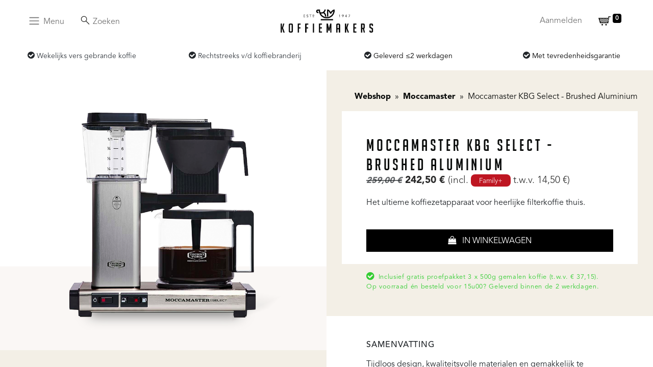

--- FILE ---
content_type: text/html; charset=utf-8
request_url: https://www.koffiemakers.be/shop/mocc-kbg-select-brushed-aluminium-moccamaster-kbg-select-brushed-aluminium-647?category=8
body_size: 11332
content:

        

    
<!DOCTYPE html>
        
        
        
        
<html lang="nl-BE" data-website-id="1" data-main-object="product.template(647,)" data-add2cart-redirect="1">
    <head>
        <meta charset="utf-8"/>
        <meta http-equiv="X-UA-Compatible" content="IE=edge,chrome=1"/>
        <meta name="viewport" content="width=device-width, initial-scale=1"/>
        <meta name="generator" content="Odoo"/>
        <meta name="description" content="De befaamde Moccamaster sinds 1968. Het beste koffiezetapparaat om 4 t.e.m. 10 heerlijke kopjes filterkoffie te maken. Uitvoering in Brushed Aluminium."/>
            
        <meta property="og:type" content="website"/>
        <meta property="og:title" content="Moccamaster KBG Select » Brushed Aluminium"/>
        <meta property="og:site_name" content="Koffiemakers"/>
        <meta property="og:url" content="https://www.koffiemakers.be/shop/mocc-kbg-select-brushed-aluminium-moccamaster-kbg-select-brushed-aluminium-647"/>
        <meta property="og:image" content="https://www.koffiemakers.be/web/image/product.product/1000/image_1024/%5BMOCC-KBG-SELECT-BRUSHED-ALUMINIUM%5D%20Moccamaster%20KBG%20Select%20-%20Brushed%20Aluminium?unique=ca464d9"/>
        <meta property="og:description" content="De befaamde Moccamaster sinds 1968. Het beste koffiezetapparaat om 4 t.e.m. 10 heerlijke kopjes filterkoffie te maken. Uitvoering in Brushed Aluminium."/>
            
        <meta name="twitter:card" content="summary_large_image"/>
        <meta name="twitter:title" content="Moccamaster KBG Select » Brushed Aluminium"/>
        <meta name="twitter:image" content="https://www.koffiemakers.be/web/image/product.product/1000/image_1024/%5BMOCC-KBG-SELECT-BRUSHED-ALUMINIUM%5D%20Moccamaster%20KBG%20Select%20-%20Brushed%20Aluminium?unique=ca464d9"/>
        <meta name="twitter:description" content="De befaamde Moccamaster sinds 1968. Het beste koffiezetapparaat om 4 t.e.m. 10 heerlijke kopjes filterkoffie te maken. Uitvoering in Brushed Aluminium."/>
        
        <link rel="canonical" href="https://www.koffiemakers.be/shop/mocc-kbg-select-brushed-aluminium-moccamaster-kbg-select-brushed-aluminium-647"/>
        
        <link rel="preconnect" href="https://fonts.gstatic.com/" crossorigin=""/>
        <title>Moccamaster KBG Select » Brushed Aluminium</title>
        <link type="image/x-icon" rel="shortcut icon" href="/web/image/website/1/favicon?unique=918fdb8"/>
        <link rel="preload" href="/web/static/src/libs/fontawesome/fonts/fontawesome-webfont.woff2?v=4.7.0" as="font" crossorigin=""/>
        <link type="text/css" rel="stylesheet" href="/web/assets/365661-a8b4d50/1/web.assets_frontend.min.css" data-asset-bundle="web.assets_frontend" data-asset-version="a8b4d50"/>
        <script id="web.layout.odooscript" type="text/javascript">
            var odoo = {
                csrf_token: "919c438104faf08a0470864184e6da669e95c604o1797437425",
                debug: "",
            };
        </script>
        <script type="text/javascript">
            odoo.__session_info__ = {"is_admin": false, "is_system": false, "is_website_user": true, "user_id": false, "is_frontend": true, "profile_session": null, "profile_collectors": null, "profile_params": null, "show_effect": true, "bundle_params": {"lang": "en_US", "website_id": 1}, "translationURL": "/website/translations", "cache_hashes": {"translations": "5596e16b9d851c957b05ba992d01818b633d5e9a"}, "recaptcha_public_key": "6LfPcJUrAAAAAI_tktygE21M1uciM3QANEYWCOtu", "geoip_country_code": "US", "geoip_phone_code": 1, "lang_url_code": "nl_BE"};
            if (!/(^|;\s)tz=/.test(document.cookie)) {
                const userTZ = Intl.DateTimeFormat().resolvedOptions().timeZone;
                document.cookie = `tz=${userTZ}; path=/`;
            }
        </script>
        <script defer="defer" type="text/javascript" src="/web/assets/356274-265d88f/1/web.assets_frontend_minimal.min.js" data-asset-bundle="web.assets_frontend_minimal" data-asset-version="265d88f"></script>
        <script defer="defer" type="text/javascript" data-src="/web/assets/365662-7161e56/1/web.assets_frontend_lazy.min.js" data-asset-bundle="web.assets_frontend_lazy" data-asset-version="7161e56"></script>
        
            
                <script id="google_analytics_4_code" async="1" src="https://www.googletagmanager.com/gtag/js?id=G-8D2YH435M6"></script>
                <script>
                    window.dataLayer = window.dataLayer || [];
                    function gtag(){dataLayer.push(arguments);}
                    gtag('js', new Date());
                    gtag('config', 'G-8D2YH435M6', {"debug_mode": true});
                </script>
        <!-- Google Tag Manager -->
<script>(function(w,d,s,l,i){w[l]=w[l]||[];w[l].push({'gtm.start':
new Date().getTime(),event:'gtm.js'});var f=d.getElementsByTagName(s)[0],
j=d.createElement(s),dl=l!='dataLayer'?'&l='+l:'';j.async=true;j.src=
'https://www.googletagmanager.com/gtm.js?id='+i+dl;f.parentNode.insertBefore(j,f);
})(window,document,'script','dataLayer','GTM-MD8Z95T');</script>
<!-- End Google Tag Manager -->
    </head>
    <body data-log-tracking-events="True">
        <div id="wrapwrap" class="   ">
                <header id="top" data-anchor="true" data-name="Header" class="  o_header_fixed o_hoverable_dropdown">
                    
    <nav data-name="Navbar" class="navbar  navbar-light o_colored_level o_cc ">
        
            <div id="top_menu_container" class="container">
                
    <a href="/" class="navbar-brand logo me-0 flex-shrink-1">
            
            <span role="img" aria-label="Logo of Koffiemakers" title="Koffiemakers"><img src="/web/image/website/1/logo/Koffiemakers?unique=918fdb8" class="img img-fluid" width="95" height="40" alt="Koffiemakers" loading="lazy"/></span>
        </a>
    
                <ul class="nav navbar-nav navbar-expand flex-row justify-content-end" style="flex: 1;">
                
                
                    
                
                
            <li class="nav-item d-none d-md-block me-3 o_no_autohide_item">
                <a href="/web/login" class="nav-link">Aanmelden</a>
            </li>
                
        
        
                
        
            <li class="nav-item divider d-none"></li> 
            <li class="o_wsale_my_cart align-self-md-start  nav-item">
                <a href="/shop/cart" class="nav-link">
                    <img width="24px" height="24px" src="/ktm_theme_sale/static/src/icons/winkelmand.svg" loading="lazy"/>
                    <sup class="my_cart_quantity badge text-bg-primary" data-order-id="">0</sup>
                </a>
            </li>
        
            </ul>
        
                <div class="order-first d-flex flex-row" style="flex: 1;">
  <button type="button" data-bs-toggle="collapse" data-bs-target="#top_menu_collapse" class="navbar-toggler me-lg-4 d-flex align-items-center">
    <span class="navbar-toggler-icon o_not_editable"></span>
            <div class="d-none d-lg-block" style="margin-left: 6px; margin-top: 4px;">Menu</div>
  </button>
                <div class="d-none d-lg-flex align-items-center w-lg-25">
                    
                    <div>
                        <div class="ktm_search_collapse collapse show collapse-horizontal">
                            <button type="button" id="ktm_search_toggler" class="navbar-toggler d-flex align-items-center" data-bs-toggle="collapse" data-bs-target=".ktm_search_collapse" data-start_search_visible="">
                                <img width="30px" height="30px" src="/ktm_theme_sale/static/src/icons/zoeken.svg" loading="lazy"/>
                                <div style="margin-top: 4px;">Zoeken</div>
                            </button>
                        </div>
                    </div>
                    
                    <div>
                        <div class="ktm_search_collapse collapse  collapse-horizontal navbar-collapse order-last">
                            <div style="width: 20em">
                                
    <form method="get" class="o_searchbar_form o_wait_lazy_js s_searchbar_input o_wsale_products_searchbar_form overflow-hide" action="/shop/category/koffiemachines-moccamaster-8" data-snippet="s_searchbar_input">
            <div role="search" class="input-group ">
        <input type="search" name="search" class="search-query form-control oe_search_box border-0 w-100" placeholder="Zoeken..." value="" data-search-type="products" data-limit="5" data-display-image="false" data-display-description="false" data-display-extra-link="false" data-display-detail="false" data-order-by="name asc"/>
        <button type="submit" aria-label="Zoeken" title="Zoeken" class="btn oe_search_button btn">
            <i class="oi oi-search"></i>
        </button>
    </div>

            <input name="order" type="hidden" class="o_search_order_by" value="name asc"/>
            
                                
        </form>
                            </div>
                        </div>
                    </div>
                </div>
            </div>
        
                
                
                
            </div>
            <div id="top_menu_collapse" class="collapse navbar-collapse">
                    <div class="oe_structure oe_structure_solo" id="oe_structure_header_hamburger_2">
            <section class="s_text_block" data-snippet="s_text_block" data-name="Text">
                <div class="container">
                    <div class="s_hr text-start pt16 pb16" data-name="Separator">
                        <hr class="w-100 mx-auto" style="border-top-width: 1px; border-top-style: solid; border-color: var(--300);"/>
                    </div>
                </div>
            </section>
        </div>
    <ul id="top_menu" role="menu" class="nav navbar-nav o_menu_loading ">
        
                        
    <li class="nav-item dropdown  ">
        <a data-bs-toggle="dropdown" href="#" class="nav-link dropdown-toggle ">
            <span>Koffie</span>
        </a>
        <ul class="dropdown-menu" role="menu">
    <li role="presentation" class="">
        <a role="menuitem" href="/shop/category/koffie-bonen-16" class="dropdown-item ">
            <span>Bonen</span>
        </a>
    </li>
    <li role="presentation" class="">
        <a role="menuitem" href="/shop/category/koffie-gemalen-15" class="dropdown-item ">
            <span>Gemalen</span>
        </a>
    </li>
    <li role="presentation" class="">
        <a role="menuitem" href="/shop/category/koffie-pads-17" class="dropdown-item ">
            <span>Pads</span>
        </a>
    </li>
        </ul>
    </li>
    <li role="presentation" class="nav-item">
        <a role="menuitem" href="https://www.koffiemakers.be/shop/category/koffie-proefpakketten-18" class="nav-link ">
            <span>Proefpakketten</span>
        </a>
    </li>
    <li role="presentation" class="nav-item">
        <a role="menuitem" href="/shop/category/koffiemachines-2" class="nav-link ">
            <span>Koffiemachines</span>
        </a>
    </li>
    <li class="nav-item dropdown  ">
        <a data-bs-toggle="dropdown" href="#" class="nav-link dropdown-toggle ">
            <span>Winkels</span>
        </a>
        <ul class="dropdown-menu" role="menu">
    <li role="presentation" class="">
        <a role="menuitem" href="/winkel-koffiebar-langemark" class="dropdown-item ">
            <span>Langemark</span>
        </a>
    </li>
    <li role="presentation" class="">
        <a role="menuitem" href="/winkel-koffiebar-roeselare" class="dropdown-item ">
            <span>Roeselare</span>
        </a>
    </li>
        </ul>
    </li>
    <li role="presentation" class="nav-item">
        <a role="menuitem" href="/zakelijk" class="nav-link " target="_blank">
            <span>B2B</span>
        </a>
    </li>
    <li role="presentation" class="nav-item">
        <a role="menuitem" href="/creatieve-duizendpoot" class="nav-link ">
            <span>Jobs</span>
        </a>
    </li>
    <li role="presentation" class="nav-item">
        <a role="menuitem" href="/contact" class="nav-link ">
            <span>Contact</span>
        </a>
    </li>
            
                        
            <li class="nav-item d-block d-md-none o_no_autohide_item">
                <a href="/web/login" class="nav-link">Aanmelden</a>
            </li>
        
                        
        
        
        
    </ul>
                    
                    <div class="oe_structure oe_structure_solo" id="oe_structure_header_hamburger_3">
            
        </div>
    </div>
        
    </nav>
    
        </header>
                <main>
                    
            <div itemscope="itemscope" itemtype="http://schema.org/Product" id="wrap" class="js_sale o_wsale_product_page ecom-zoomable zoomodoo-next" data-ecom-zoom-click="1">
                <div class="oe_structure oe_empty oe_structure_not_nearest" id="oe_structure_website_sale_product_1" data-editor-message="DROP BUILDING BLOCKS HERE TO MAKE THEM AVAILABLE ACROSS ALL PRODUCTS"><section class="s_text_block o_colored_level pb0 pt16 o_snippet_mobile_invisible s_custom_snippet d-none d-lg-block bg-white" data-snippet="s_text_block" style="position: relative;" data-name="Aangepast Tekst" data-invisible="1">
        <div class="s_allow_columns container-fluid"><div class="row"><div class="o_colored_level col-lg-3">
            <p style="text-align: center;"><span class="fa fa-check-circle" data-bs-original-title="" title="" aria-describedby="tooltip536374"></span><font class="text-800"><span style="font-size: 14px;">&nbsp;Wekelijks vers gebrande koffie</span></font></p></div><div class="o_colored_level col-lg-3">
            <p style="text-align: center;"><span class="fa fa-check-circle" data-bs-original-title="" title="" aria-describedby="tooltip536374"></span><font style="color: rgb(21, 153, 39);"><span style="font-size: 14px;">&nbsp;</span></font><font class="text-800"><span style="font-size: 14px;">Rechtstreeks v/d koffiebranderij</span></font></p></div><div class="o_colored_level col-lg-3">
            <p style="text-align: center;"><span class="fa fa-check-circle" data-bs-original-title="" title="" aria-describedby="tooltip536374"></span><font style="color: rgb(21, 153, 39);"><span style="font-size: 14px;">&nbsp;</span></font><font class="text-800"><span style="font-size: 14px;"><a href="/gouden-regels" data-bs-original-title="" title="">Geleverd ≤2&nbsp;werkdagen</a></span></font></p></div><div class="o_colored_level col-lg-3">
            <p style="text-align: center;"><span class="fa fa-check-circle" data-bs-original-title="" title="" aria-describedby="tooltip536374"></span><font style="color: rgb(21, 153, 39);"><span style="font-size: 14px;">&nbsp;</span></font><font class="text-800"><span style="font-size: 14px;"><a href="/gouden-regels" data-bs-original-title="" title="">Met tevredenheidsgarantie</a></span></font></p></div></div></div>
    </section></div>
  <section id="product_detail" class="container py-4 oe_website_sale discount" data-view-track="1" data-product-tracking-info="{&#34;item_id&#34;: &#34;8712072539792&#34;, &#34;item_name&#34;: &#34;[MOCC-KBG-SELECT-BRUSHED-ALUMINIUM] Moccamaster KBG Select - Brushed Aluminium&#34;, &#34;item_category&#34;: &#34;Koffiemachines&#34;, &#34;currency&#34;: &#34;EUR&#34;, &#34;price&#34;: 259.0}">
                    <div class="row" id="product_detail_main" data-name="Product Page" data-image_width="50_pc" data-image_layout="grid">
                        <div class="col-lg-6 mt-lg-4 o_wsale_product_images position-relative">
        <div id="o-grid-product" class="o_wsale_product_page_grid mb-3" data-name="Product Grid" data-image_spacing="none" data-grid_columns="1">
            <div class="container d-none d-lg-flex">
                
                    <div class="row m-0">
                            <div class="p-0 col-12">
        <div class="w-100 oe_unmovable"><img src="/web/image/product.product/1000/image_1024/%5BMOCC-KBG-SELECT-BRUSHED-ALUMINIUM%5D%20Moccamaster%20KBG%20Select%20-%20Brushed%20Aluminium?unique=776a2b2" class="img img-fluid oe_unmovable product_detail_img mh-100" alt="Moccamaster KBG Select - Brushed Aluminium" data-zoom="1" data-zoom-image="/web/image/product.product/1000/image_1920/%5BMOCC-KBG-SELECT-BRUSHED-ALUMINIUM%5D%20Moccamaster%20KBG%20Select%20-%20Brushed%20Aluminium?unique=776a2b2" loading="auto"/></div>
                            </div>
                    </div>
                    <div class="row m-0">
                            <div class="p-0 col-12">
        <div class="w-100 ratio ratio-16x9">
            <iframe class="embed-responsive-item" src="//www.youtube.com/embed/0Y2nAaIcTHU?rel=0&amp;autoplay=0" allow="accelerometer; autoplay; encrypted-media; gyroscope; picture-in-picture" allowFullScreen="true" frameborder="0"></iframe>
        </div>
                            </div>
                    </div>
                    <div class="row m-0">
                            <div class="p-0 col-12">
        <div class="w-100 oe_unmovable"><img src="/web/image/product.image/230/image_1024/Moccamaster%20KBG%20Select%20-%20Brushed%20Aluminium%20-%20Side?unique=d192dcb" class="img img-fluid oe_unmovable product_detail_img mh-100" alt="Moccamaster KBG Select - Brushed Aluminium - Side" data-zoom="1" data-zoom-image="/web/image/product.image/230/image_1920/Moccamaster%20KBG%20Select%20-%20Brushed%20Aluminium%20-%20Side?unique=d192dcb" loading="auto"/></div>
                            </div>
                    </div>
                    <div class="row m-0">
                            <div class="p-0 col-12">
        <div class="w-100 oe_unmovable"><img src="/web/image/product.image/429/image_1024/Moccamaster%20KBG%20Select%20-%20Brushed%20Aluminium%20-%20Links?unique=d192dcb" class="img img-fluid oe_unmovable product_detail_img mh-100" alt="Moccamaster KBG Select - Brushed Aluminium - Links" loading="auto"/></div>
                            </div>
                    </div>
                    <div class="row m-0">
                            <div class="p-0 col-12">
        <div class="w-100 oe_unmovable"><img src="/web/image/product.image/430/image_1024/Moccamaster%20KBG%20Select%20-%20Brushed%20Aluminium%20-%20Rechts?unique=d192dcb" class="img img-fluid oe_unmovable product_detail_img mh-100" alt="Moccamaster KBG Select - Brushed Aluminium - Rechts" loading="auto"/></div>
                            </div>
                    </div>
            </div>
            
            <div id="ktm_product_carousel" class="carousel slide d-lg-none" data-bs-pause="false">

                
                <div class="carousel-inner">
                    <div class="carousel-item active">
        <div class=" oe_unmovable"><img src="/web/image/product.product/1000/image_1024/%5BMOCC-KBG-SELECT-BRUSHED-ALUMINIUM%5D%20Moccamaster%20KBG%20Select%20-%20Brushed%20Aluminium?unique=776a2b2" class="img img-fluid oe_unmovable product_detail_img mh-100" alt="Moccamaster KBG Select - Brushed Aluminium" data-zoom="1" data-zoom-image="/web/image/product.product/1000/image_1920/%5BMOCC-KBG-SELECT-BRUSHED-ALUMINIUM%5D%20Moccamaster%20KBG%20Select%20-%20Brushed%20Aluminium?unique=776a2b2" loading="auto"/></div>
                    </div><div class="carousel-item ">
        <div class=" ratio ratio-16x9">
            <iframe class="embed-responsive-item" src="//www.youtube.com/embed/0Y2nAaIcTHU?rel=0&amp;autoplay=0" allow="accelerometer; autoplay; encrypted-media; gyroscope; picture-in-picture" allowFullScreen="true" frameborder="0"></iframe>
        </div>
                    </div><div class="carousel-item ">
        <div class=" oe_unmovable"><img src="/web/image/product.image/230/image_1024/Moccamaster%20KBG%20Select%20-%20Brushed%20Aluminium%20-%20Side?unique=d192dcb" class="img img-fluid oe_unmovable product_detail_img mh-100" alt="Moccamaster KBG Select - Brushed Aluminium - Side" data-zoom="1" data-zoom-image="/web/image/product.image/230/image_1920/Moccamaster%20KBG%20Select%20-%20Brushed%20Aluminium%20-%20Side?unique=d192dcb" loading="auto"/></div>
                    </div><div class="carousel-item ">
        <div class=" oe_unmovable"><img src="/web/image/product.image/429/image_1024/Moccamaster%20KBG%20Select%20-%20Brushed%20Aluminium%20-%20Links?unique=d192dcb" class="img img-fluid oe_unmovable product_detail_img mh-100" alt="Moccamaster KBG Select - Brushed Aluminium - Links" loading="auto"/></div>
                    </div><div class="carousel-item ">
        <div class=" oe_unmovable"><img src="/web/image/product.image/430/image_1024/Moccamaster%20KBG%20Select%20-%20Brushed%20Aluminium%20-%20Rechts?unique=d192dcb" class="img img-fluid oe_unmovable product_detail_img mh-100" alt="Moccamaster KBG Select - Brushed Aluminium - Rechts" loading="auto"/></div>
                    </div>
                </div>

                
                    <a class="carousel-control-prev" type="button" data-bs-target="#ktm_product_carousel" data-bs-slide="prev">
                        <span class="carousel-control-prev-icon" aria-hidden="true"></span>
                        <span class="sr-only">Vorige</span>
                    </a>
                    <a class="carousel-control-next" type="button" data-bs-target="#ktm_product_carousel" data-bs-slide="next">
                        <span class="carousel-control-next-icon" aria-hidden="true"></span>
                        <span class="sr-only">Volgende</span>
                    </a>

                
                <div class="mw-100 overflow-x-auto">
                    
                    <div class="carousel-indicators" style="min-width: 350px">
                            <button type="button" data-bs-target="#ktm_product_carousel" data-bs-slide-to="0" class="active" aria-current="True">
                                <div class="h-100 w-100 d-flex align-items-center"><img src="/web/image/product.product/1000/image_128/%5BMOCC-KBG-SELECT-BRUSHED-ALUMINIUM%5D%20Moccamaster%20KBG%20Select%20-%20Brushed%20Aluminium?unique=776a2b2" class="img img-fluid d-block mw-100 mh-100 m-auto" alt="[MOCC-KBG-SELECT-BRUSHED-ALUMINIUM] Moccamaster KBG Select - Brushed Aluminium" loading="lazy"/></div>
                            </button>
                            <button type="button" data-bs-target="#ktm_product_carousel" data-bs-slide-to="1" class="" aria-current="False">
                                <div><iframe class="embed-responsive-item" src="//www.youtube.com/embed/0Y2nAaIcTHU?rel=0&amp;autoplay=0" allow="accelerometer; autoplay; encrypted-media; gyroscope; picture-in-picture" allowFullScreen="true" frameborder="0"></iframe></div>
                            </button>
                            <button type="button" data-bs-target="#ktm_product_carousel" data-bs-slide-to="2" class="" aria-current="False">
                                <div class="h-100 w-100 d-flex align-items-center"><img src="/web/image/product.image/230/image_128/Moccamaster%20KBG%20Select%20-%20Brushed%20Aluminium%20-%20Side?unique=d192dcb" class="img img-fluid d-block mw-100 mh-100 m-auto" alt="Moccamaster KBG Select - Brushed Aluminium - Side" loading="lazy"/></div>
                            </button>
                            <button type="button" data-bs-target="#ktm_product_carousel" data-bs-slide-to="3" class="" aria-current="False">
                                <div class="h-100 w-100 d-flex align-items-center"><img src="/web/image/product.image/429/image_128/Moccamaster%20KBG%20Select%20-%20Brushed%20Aluminium%20-%20Links?unique=d192dcb" class="img img-fluid d-block mw-100 mh-100 m-auto" alt="Moccamaster KBG Select - Brushed Aluminium - Links" loading="lazy"/></div>
                            </button>
                            <button type="button" data-bs-target="#ktm_product_carousel" data-bs-slide-to="4" class="" aria-current="False">
                                <div class="h-100 w-100 d-flex align-items-center"><img src="/web/image/product.image/430/image_128/Moccamaster%20KBG%20Select%20-%20Brushed%20Aluminium%20-%20Rechts?unique=d192dcb" class="img img-fluid d-block mw-100 mh-100 m-auto" alt="Moccamaster KBG Select - Brushed Aluminium - Rechts" loading="lazy"/></div>
                            </button>
                    </div>
                </div>
            </div>
        </div>
                        </div>
                        <div id="ktm_product_details_container" class="col-lg-6 mt-lg-4">
                <div id="ktm_product_details_sticky">

                    
                    <div id="ktm_product_details_primary">
                        
                        <div class="ktm_product_breadcrumb d-none d-lg-flex">
        <ol class="breadcrumb p-0 mb-2 m-lg-0">
            <li class="breadcrumb-item o_not_editable">
                <a class="" href="/shop">Webshop</a>
            </li>
            <li class="breadcrumb-item">
                <a href="/shop/category/koffiemachines-moccamaster-8">Moccamaster</a>
            </li>
            <li class="breadcrumb-item active">
                <span>Moccamaster KBG Select - Brushed Aluminium</span>
            </li>
        </ol>
                        </div>

                        
                        <div id="product_details">
                            
                            <h1 itemprop="name">Moccamaster KBG Select - Brushed Aluminium</h1>
                            <span itemprop="url" style="display:none;">https://www.koffiemakers.be/shop/mocc-kbg-select-brushed-aluminium-moccamaster-kbg-select-brushed-aluminium-647</span>
                            <span itemprop="image" style="display:none;">https://www.koffiemakers.be/web/image/product.template/647/image_1920?unique=776a2b2</span>
                            <form action="/shop/cart/update" method="POST">
                                <input type="hidden" name="csrf_token" value="919c438104faf08a0470864184e6da669e95c604o1797437425"/>
                                <div class="js_product js_main_product ">
                                    <div>
        <div itemprop="offers" itemscope="itemscope" itemtype="http://schema.org/Offer" class="product_price mt-2 mb-3 d-inline-block">
            <h3 class="css_editable_mode_hidden">
            
            <span class="ktm_no_variant_selected_display_price">
                <span style="font-weight: 400;">Vanaf</span>
                
                
                <span class="oe_currency_value">259,00</span> €
            </span>
            <span itemprop="listPrice" class="oe_default_price h5  text-muted small" data-oe-type="monetary" data-oe-expression="combination_info[&#39;list_price&#39;]"><span class="oe_currency_value">259,00</span> €</span>
                <span class="oe_price" style="white-space: nowrap;" data-oe-type="monetary" data-oe-expression="combination_info[&#39;price&#39;]"><span class="oe_currency_value">242,50</span> €</span>
            
            <span id="ktm_price_promo_wrap" style="font-weight: 300;">
            (incl.
            <a class="btn btn-primary ktm_pricelist_name_sm" target="_blank" data-toggle="popover" href="/shop/ktm-family-plus-family-365d-518#attr=" data-title="Family+" data-content="Als Family+ lid ontvang je 12% korting op de koffie, 12% korting op particuliere koffiemachines én gratis verzending. Korting ook geldig in onze fysieke winkels. Verlengt niet automatisch.">Family+</a>
            t.w.v.
            <span data-oe-type="monetary" data-oe-expression="combination_info[&#39;ktm_pricelist_product_price&#39;]"><span class="oe_currency_value">14,50</span> €</span>)
            </span>
                <span itemprop="price" style="display:none;">242.5</span>
                <span itemprop="priceCurrency" style="display:none;">EUR</span>
                
            </h3>
            <h3 class="css_non_editable_mode_hidden decimal_precision" data-precision="2">
                <span><span class="oe_currency_value">259,00</span> €</span>
            </h3>
        </div>
        <div id="product_unavailable" class="d-none">
            <h3 class="fst-italic">Not Available For Sale</h3>
        </div>
                                    </div>
            <p class="mt-n1 mb-4">Het ultieme koffiezetapparaat voor heerlijke filterkoffie thuis.</p>
                                    
                                        <input type="hidden" class="product_id" name="product_id" value="1000"/>
                                        <input type="hidden" class="product_template_id" name="product_template_id" value="647"/>
                                        <input type="hidden" class="product_category_id" name="product_category_id" value="8"/>
                                            <ul class="d-none js_add_cart_variants mb-0" data-attribute_exclusions="{&#39;exclusions: []&#39;}"></ul>
                                    
                                    <p class="css_not_available_msg alert alert-warning">Selecteer een specifiek product om aan uw karretje toe te voegen.</p>
            <div class="availability_messages o_not_editable"></div><div id="o_wsale_cta_wrapper" class="d-flex flex-wrap align-items-center">

                                        <div id="add_to_cart_wrap" class="d-inline-flex align-items-center me-auto">
                                            <a data-animation-selector=".o_wsale_product_images" role="button" id="add_to_cart" href="#" class="btn btn-primary js_check_product a-submit flex-grow-1 btn-lg">
                                                
            <i class="fa fa-shopping-bag me-2 o_editable_media"></i>
        <span>IN WINKELWAGEN</span>
        </a>
                                        </div>
                                        <div id="product_option_block" class="d-flex flex-wrap w-100"></div>
                                    </div>
      
                                    <div id="contact_us_wrapper" class="d-none oe_structure oe_structure_solo ">
                                        <section class="s_text_block" data-snippet="s_text_block" data-name="Text">
                                            <div class="container">
                                                <a class="btn btn-primary btn_cta" href="/contactus">Neem contant met ons op
                                                </a>
                                            </div>
                                        </section>
                                    </div>
                                </div>
                            </form>
                            <div id="product_attributes_simple">
                                <table class="table table-sm text-muted d-none">
                                </table>
                            </div>
                            <div id="o_product_terms_and_share" class="d-flex justify-content-between flex-column flex-md-row align-items-md-end mb-3">
                            </div>
          <input id="wsale_user_email" type="hidden" value=""/>
                        </div>
                    

                        
                        <div id="ktm_product_details_tail">
                            <a href="/gouden-regels" target="_blank" class="ktm_promo_item">
                                <i class="fa fa-check-circle o_editable_media"></i>
                                <span>Inclusief gratis proefpakket 3 x 500g gemalen koffie (t.w.v. € 37,15). <br>
Op voorraad én besteld voor 15u00? Geleverd binnen de 2 werkdagen.</span>
                            </a>
                        </div>
                    </div>

                    
                    <div name="section_product_summary" class="ktm_product_details_section ktm_bg_white">
                        <div class="ktm_pad">
                            <h5 class="ktm_product_details_subtitle mb-3">Samenvatting</h5>
                            <div class="mb-n3"><p>Tijdloos design, kwaliteitsvolle materialen en gemakkelijk te onderhouden. Standaard 5 jaar garantie. Uitvoering in geborsteld aluminium.</p></div>


                        </div>
                    </div>

            
            <div class="ktm_product_details_section">
                <div class="ktm_pad_x">
                    <h5 class="ktm_product_details_subtitle mb-3">de mening van laurent</h5>
                </div>
                <div class="ktm_pad py-4 ktm_bg_white">
        <div class="row pb-1">
            <div class="col-3">
                <span class="ktm_aspect_label">Kwaliteit</span>
            </div>
            <div class="col-9">
                <div class="ktm_statbar">
                    <div class="ktm_statbar_fill" style="width: 100.0%" title="10"></div>
                </div>
            </div>
        </div>
        <div class="row pb-1">
            <div class="col-3">
                <span class="ktm_aspect_label">Praktisch</span>
            </div>
            <div class="col-9">
                <div class="ktm_statbar">
                    <div class="ktm_statbar_fill" style="width: 100.0%" title="10"></div>
                </div>
            </div>
        </div>
        <div class="row pb-1">
            <div class="col-3">
                <span class="ktm_aspect_label">Prijs</span>
            </div>
            <div class="col-9">
                <div class="ktm_statbar">
                    <div class="ktm_statbar_fill" style="width: 90.0%" title="9"></div>
                </div>
            </div>
        </div>
        <div class="row pb-1">
            <div class="col-3">
                <span class="ktm_aspect_label">Design</span>
            </div>
            <div class="col-9">
                <div class="ktm_statbar">
                    <div class="ktm_statbar_fill" style="width: 100.0%" title="10"></div>
                </div>
            </div>
        </div>
        <div class="row ">
            <div class="col-3">
                <span class="ktm_aspect_label">Service</span>
            </div>
            <div class="col-9">
                <div class="ktm_statbar">
                    <div class="ktm_statbar_fill" style="width: 100.0%" title="10"></div>
                </div>
            </div>
        </div>
                </div>
            </div>

            
            

                <div class="ktm_product_details_section">
                    <div class="ktm_pad_x">
                        <h5 class="ktm_product_details_subtitle mb-3">Praktisch</h5>
                    </div>
                    <div class="overflow-x-auto">
                        <table class="w-100 ktm_product_details_table">
                            <tbody>
                                
                                <tr>
                                    <th class="align-baseline">
                                        <span class="ktm_aspect_label">Merk</span>
                                    </th>
                                    <td style="padding-right: 0">
                                        <div class="d-flex flex-wrap gap-1">
                                                <span class="ktm_aspect_badge d-grow-0">Moccamaster</span>
                                        </div>
                                    </td>
                                </tr><tr>
                                    <th class="align-baseline">
                                        <span class="ktm_aspect_label">Serie</span>
                                    </th>
                                    <td style="padding-right: 0">
                                        <div class="d-flex flex-wrap gap-1">
                                                <span class="ktm_aspect_badge d-grow-0">KBG Select</span>
                                        </div>
                                    </td>
                                </tr><tr>
                                    <th class="align-baseline">
                                        <span class="ktm_aspect_label">Categorie</span>
                                    </th>
                                    <td style="padding-right: 0">
                                        <div class="d-flex flex-wrap gap-1">
                                                <span class="ktm_aspect_badge d-grow-0">Koffie</span>
                                        </div>
                                    </td>
                                </tr><tr>
                                    <th class="align-baseline">
                                        <span class="ktm_aspect_label">Koffiespecialiteiten</span>
                                    </th>
                                    <td>
                                        <span>1 variaties</span>
                                    </td>
                                </tr><tr>
                                    <th class="align-baseline">
                                        <span class="ktm_aspect_label">Waterreservoir</span>
                                    </th>
                                    <td>
                                        <span>1250 ml</span>
                                    </td>
                                </tr><tr>
                                    <th class="align-baseline">
                                        <span class="ktm_aspect_label">Max. aanbevolen dagcapaciteit</span>
                                    </th>
                                    <td>
                                        <span>±20 koffies / dag</span>
                                    </td>
                                </tr><tr>
                                    <th class="align-baseline">
                                        <span class="ktm_aspect_label">Afmetingen</span>
                                    </th>
                                    <td>
                                        <span>32.0 (B) x 36.0 (H) x 17.0 (D) cm</span>
                                    </td>
                                </tr><tr>
                                    <th class="align-baseline">
                                        <span class="ktm_aspect_label">Garantie</span>
                                    </th>
                                    <td>
                                        <span>5 jaar</span>
                                    </td>
                                </tr><tr>
                                    <th class="align-baseline">
                                        <span class="ktm_aspect_label">EAN</span>
                                    </th>
                                    <td>
                                        <span>8712072539792</span>
                                    </td>
                                </tr><tr>
                                    <th class="align-baseline">
                                        <span class="ktm_aspect_label">Artikelcode fabrikant</span>
                                    </th>
                                    <td>
                                        <span>53979</span>
                                    </td>
                                </tr>
                                
                            </tbody>
                        </table>
                    </div>
                </div>

            

            
            

                    
                    <div class="ktm_product_details_section">
                        <div class="ktm_pad_x">
                            <h5 class="ktm_product_details_subtitle mb-3">Aanvullende producten</h5>

                            <div>
        <div class="ktm_related_product row mb-3">
            
            <a class="ktm_related_product_image_link col-4" itemprop="url" contenteditable="false" href="/shop/mel-flt-gourm-1x4-melitta-filters-1x4-80-gourmet-bruin-303#attr=">
                <span class="oe_product_image_img_wrapper d-flex h-100 justify-content-center align-items-center"><img src="/web/image/product.product/422/image_512/%5BMEL-FLT-GOURM-1X4%5D%20Melitta%20Filters%201x4-80%20Gourmet%20Bruin?unique=d7cff37" itemprop="image" class="img img-fluid h-100 w-100" alt="[MEL-FLT-GOURM-1X4] Melitta Filters 1x4/80 Gourmet Bruin" loading="lazy"/></span>
            </a>
            <div class="col-8 d-flex flex-column justify-content-center">
                
                <div>
                    <a class="text-decoration-none " href="/shop/mel-flt-gourm-1x4-melitta-filters-1x4-80-gourmet-bruin-303#attr=">
                        <h4 class="product_name d-inline">Melitta Filters 1x4/80 Gourmet Bruin</h4>
                    </a>
                </div>

                
                <div class="product_price" itemprop="offers" itemscope="itemscope" itemtype="http://schema.org/Offer">
                    
                    
                    <span class="mb-0 " data-oe-type="monetary" data-oe-expression="price_vals[&#39;price&#39;]"><span class="oe_currency_value">4,45</span> €</span>
                    
                    
                    <span itemprop="price" class="d-none">4.45</span>
                    <span itemprop="priceCurrency" class="d-none">EUR</span>
                </div>

                
                <form action="/shop/cart/update" method="post">
                    <input type="hidden" name="csrf_token" value="919c438104faf08a0470864184e6da669e95c604o1797437425"/>
                    <input name="product_template_id" type="hidden" value="303"/>
                    <input name="product_id" type="hidden" value="422"/>

                        <a href="#" role="button" class="ktm_add_related_product ktm_black_button btn btn-primary" aria-label="Aan winkelwagen toevoegen" title="Aan winkelwagen toevoegen">
                            <span class="fa fa-plus"></span>
                        </a>
                </form>

            </div>
        </div>

                            </div><div>
        <div class="ktm_related_product row mb-3">
            
            <a class="ktm_related_product_image_link col-4" itemprop="url" contenteditable="false" href="/shop/moccamaster-cleandrip-743#attr=">
                <span class="oe_product_image_img_wrapper d-flex h-100 justify-content-center align-items-center"><img src="/web/image/product.product/1243/image_512/%5BMOCC-CLEANDRIP-250ML%5D%20Moccamaster%20Cleandrip%20Reinigingsmiddel?unique=c2e8b8c" itemprop="image" class="img img-fluid h-100 w-100" alt="[MOCC-CLEANDRIP-250ML] Moccamaster Cleandrip Reinigingsmiddel" loading="lazy"/></span>
            </a>
            <div class="col-8 d-flex flex-column justify-content-center">
                
                <div>
                    <a class="text-decoration-none " href="/shop/moccamaster-cleandrip-743#attr=">
                        <h4 class="product_name d-inline">Moccamaster Cleandrip Reinigingsmiddel</h4>
                    </a>
                </div>

                
                <div class="product_price" itemprop="offers" itemscope="itemscope" itemtype="http://schema.org/Offer">
                    
                    
                    <span class="mb-0 " data-oe-type="monetary" data-oe-expression="price_vals[&#39;price&#39;]"><span class="oe_currency_value">12,95</span> €</span>
                    
                    
                    <span itemprop="price" class="d-none">12.950000000000001</span>
                    <span itemprop="priceCurrency" class="d-none">EUR</span>
                </div>

                
                <form action="/shop/cart/update" method="post">
                    <input type="hidden" name="csrf_token" value="919c438104faf08a0470864184e6da669e95c604o1797437425"/>
                    <input name="product_template_id" type="hidden" value="743"/>
                    <input name="product_id" type="hidden" value="1243"/>

                        <a href="#" role="button" class="ktm_add_related_product ktm_black_button btn btn-primary" aria-label="Aan winkelwagen toevoegen" title="Aan winkelwagen toevoegen">
                            <span class="fa fa-plus"></span>
                        </a>
                </form>

            </div>
        </div>

                            </div><div>
        <div class="ktm_related_product row mb-3">
            
            <a class="ktm_related_product_image_link col-4" itemprop="url" contenteditable="false" href="/shop/moccamaster-filters-100x4-385#attr=">
                <span class="oe_product_image_img_wrapper d-flex h-100 justify-content-center align-items-center"><img src="/web/image/product.product/543/image_512/%5BMOCC-FILTERS-100X4%5D%20Moccamaster%20Filters%20100x4?unique=6da88fb" itemprop="image" class="img img-fluid h-100 w-100" alt="[MOCC-FILTERS-100X4] Moccamaster Filters 100x4" loading="lazy"/></span>
            </a>
            <div class="col-8 d-flex flex-column justify-content-center">
                
                <div>
                    <a class="text-decoration-none " href="/shop/moccamaster-filters-100x4-385#attr=">
                        <h4 class="product_name d-inline">Moccamaster Filters 100x4</h4>
                    </a>
                </div>

                
                <div class="product_price" itemprop="offers" itemscope="itemscope" itemtype="http://schema.org/Offer">
                    
                    
                    <span class="mb-0 " data-oe-type="monetary" data-oe-expression="price_vals[&#39;price&#39;]"><span class="oe_currency_value">3,95</span> €</span>
                    
                    
                    <span itemprop="price" class="d-none">3.95</span>
                    <span itemprop="priceCurrency" class="d-none">EUR</span>
                </div>

                
                <form action="/shop/cart/update" method="post">
                    <input type="hidden" name="csrf_token" value="919c438104faf08a0470864184e6da669e95c604o1797437425"/>
                    <input name="product_template_id" type="hidden" value="385"/>
                    <input name="product_id" type="hidden" value="543"/>

                        <a href="#" role="button" class="ktm_add_related_product ktm_black_button btn btn-primary" aria-label="Aan winkelwagen toevoegen" title="Aan winkelwagen toevoegen">
                            <span class="fa fa-plus"></span>
                        </a>
                </form>

            </div>
        </div>

                            </div><div>
        <div class="ktm_related_product row mb-3">
            
            <a class="ktm_related_product_image_link col-4" itemprop="url" contenteditable="false" href="/shop/moccamaster-ontkalker-325#attr=">
                <span class="oe_product_image_img_wrapper d-flex h-100 justify-content-center align-items-center"><img src="/web/image/product.product/444/image_512/%5BMOCC-ONTKALKER%5D%20Moccamaster%20Ontkalker%20Durgol%20750ml?unique=ebd61fa" itemprop="image" class="img img-fluid h-100 w-100" alt="[MOCC-ONTKALKER] Moccamaster Ontkalker Durgol 750ml" loading="lazy"/></span>
            </a>
            <div class="col-8 d-flex flex-column justify-content-center">
                
                <div>
                    <a class="text-decoration-none " href="/shop/moccamaster-ontkalker-325#attr=">
                        <h4 class="product_name d-inline">Moccamaster Ontkalker Durgol 750ml</h4>
                    </a>
                </div>

                
                <div class="product_price" itemprop="offers" itemscope="itemscope" itemtype="http://schema.org/Offer">
                    
                    
                    <span class="mb-0 " data-oe-type="monetary" data-oe-expression="price_vals[&#39;price&#39;]"><span class="oe_currency_value">10,95</span> €</span>
                    
                    
                    <span itemprop="price" class="d-none">10.950000000000001</span>
                    <span itemprop="priceCurrency" class="d-none">EUR</span>
                </div>

                
                <form action="/shop/cart/update" method="post">
                    <input type="hidden" name="csrf_token" value="919c438104faf08a0470864184e6da669e95c604o1797437425"/>
                    <input name="product_template_id" type="hidden" value="325"/>
                    <input name="product_id" type="hidden" value="444"/>

                        <a href="#" role="button" class="ktm_add_related_product ktm_black_button btn btn-primary" aria-label="Aan winkelwagen toevoegen" title="Aan winkelwagen toevoegen">
                            <span class="fa fa-plus"></span>
                        </a>
                </form>

            </div>
        </div>

                            </div>
                        </div>
                    </div>

                    
                    <div class="ktm_product_details_section">
                        <div class="ktm_pad_x">
                            <h5 class="ktm_product_details_subtitle mb-3">Alternatieve producten</h5>

                            <div>
        <div class="ktm_related_product row mb-3">
            
            <a class="ktm_related_product_image_link col-4" itemprop="url" contenteditable="false" href="/shop/mocc-kbg-select-black-moccamaster-kbg-select-black-646">
                <span class="oe_product_image_img_wrapper d-flex h-100 justify-content-center align-items-center"><img src="/web/image/product.template/646/image_512/%5BMOCC-KBG-SELECT-BLACK%5D%20Moccamaster%20KBG%20Select%20-%20Black?unique=776a2b2" itemprop="image" class="img img-fluid h-100 w-100" alt="[MOCC-KBG-SELECT-BLACK] Moccamaster KBG Select - Black" loading="lazy"/></span>
            </a>
            <div class="col-8 d-flex flex-column justify-content-center">
                
                <div>
                    <a class="text-decoration-none " href="/shop/mocc-kbg-select-black-moccamaster-kbg-select-black-646">
                        <h4 class="product_name d-inline">Moccamaster KBG Select - Black</h4>
                    </a>
                </div>

                
                <div class="product_price" itemprop="offers" itemscope="itemscope" itemtype="http://schema.org/Offer">
                    
                    
                    <span class="mb-0 " data-oe-type="monetary" data-oe-expression="price_vals[&#39;price&#39;]"><span class="oe_currency_value">259,00</span> €</span>
                    
                    
                    <span itemprop="price" class="d-none">259.0</span>
                    <span itemprop="priceCurrency" class="d-none">EUR</span>
                </div>

                

            </div>
        </div>

                            </div><div>
        <div class="ktm_related_product row mb-3">
            
            <a class="ktm_related_product_image_link col-4" itemprop="url" contenteditable="false" href="/shop/mocc-kbg-select-matt-silver-moccamaster-kbg-select-matt-silver-648">
                <span class="oe_product_image_img_wrapper d-flex h-100 justify-content-center align-items-center"><img src="/web/image/product.template/648/image_512/%5BMOCC-KBG-SELECT-MATT-SILVER%5D%20Moccamaster%20KBG%20Select%20-%20Matt%20Silver?unique=776a2b2" itemprop="image" class="img img-fluid h-100 w-100" alt="[MOCC-KBG-SELECT-MATT-SILVER] Moccamaster KBG Select - Matt Silver" loading="lazy"/></span>
            </a>
            <div class="col-8 d-flex flex-column justify-content-center">
                
                <div>
                    <a class="text-decoration-none " href="/shop/mocc-kbg-select-matt-silver-moccamaster-kbg-select-matt-silver-648">
                        <h4 class="product_name d-inline">Moccamaster KBG Select - Matt Silver</h4>
                    </a>
                </div>

                
                <div class="product_price" itemprop="offers" itemscope="itemscope" itemtype="http://schema.org/Offer">
                    
                    
                    <span class="mb-0 " data-oe-type="monetary" data-oe-expression="price_vals[&#39;price&#39;]"><span class="oe_currency_value">259,00</span> €</span>
                    
                    
                    <span itemprop="price" class="d-none">259.0</span>
                    <span itemprop="priceCurrency" class="d-none">EUR</span>
                </div>

                

            </div>
        </div>

                            </div><div>
        <div class="ktm_related_product row mb-3">
            
            <a class="ktm_related_product_image_link col-4" itemprop="url" contenteditable="false" href="/shop/mocc-kbg-select-off-white-moccamaster-kbg-select-off-white-649">
                <span class="oe_product_image_img_wrapper d-flex h-100 justify-content-center align-items-center"><img src="/web/image/product.template/649/image_512/%5BMOCC-KBG-SELECT-OFF-WHITE%5D%20Moccamaster%20KBG%20Select%20-%20Off-white?unique=776a2b2" itemprop="image" class="img img-fluid h-100 w-100" alt="[MOCC-KBG-SELECT-OFF-WHITE] Moccamaster KBG Select - Off-white" loading="lazy"/></span>
            </a>
            <div class="col-8 d-flex flex-column justify-content-center">
                
                <div>
                    <a class="text-decoration-none " href="/shop/mocc-kbg-select-off-white-moccamaster-kbg-select-off-white-649">
                        <h4 class="product_name d-inline">Moccamaster KBG Select - Off-white</h4>
                    </a>
                </div>

                
                <div class="product_price" itemprop="offers" itemscope="itemscope" itemtype="http://schema.org/Offer">
                    
                    
                    <span class="mb-0 " data-oe-type="monetary" data-oe-expression="price_vals[&#39;price&#39;]"><span class="oe_currency_value">259,00</span> €</span>
                    
                    
                    <span itemprop="price" class="d-none">259.0</span>
                    <span itemprop="priceCurrency" class="d-none">EUR</span>
                </div>

                

            </div>
        </div>

                            </div><div>
        <div class="ktm_related_product row mb-3">
            
            <a class="ktm_related_product_image_link col-4" itemprop="url" contenteditable="false" href="/shop/mocc-kbg-select-polished-silver-moccamaster-kbg-select-polished-silver-650">
                <span class="oe_product_image_img_wrapper d-flex h-100 justify-content-center align-items-center"><img src="/web/image/product.template/650/image_512/%5BMOCC-KBG-SELECT-POLISHED-SILVER%5D%20Moccamaster%20KBG%20Select%20-%20Polished%20Silver?unique=776a2b2" itemprop="image" class="img img-fluid h-100 w-100" alt="[MOCC-KBG-SELECT-POLISHED-SILVER] Moccamaster KBG Select - Polished Silver" loading="lazy"/></span>
            </a>
            <div class="col-8 d-flex flex-column justify-content-center">
                
                <div>
                    <a class="text-decoration-none " href="/shop/mocc-kbg-select-polished-silver-moccamaster-kbg-select-polished-silver-650">
                        <h4 class="product_name d-inline">Moccamaster KBG Select - Polished Silver</h4>
                    </a>
                </div>

                
                <div class="product_price" itemprop="offers" itemscope="itemscope" itemtype="http://schema.org/Offer">
                    
                    
                    <span class="mb-0 " data-oe-type="monetary" data-oe-expression="price_vals[&#39;price&#39;]"><span class="oe_currency_value">259,00</span> €</span>
                    
                    
                    <span itemprop="price" class="d-none">259.0</span>
                    <span itemprop="priceCurrency" class="d-none">EUR</span>
                </div>

                

            </div>
        </div>

                            </div><div>
        <div class="ktm_related_product row mb-3">
            
            <a class="ktm_related_product_image_link col-4" itemprop="url" contenteditable="false" href="/shop/mocc-kbg-select-stone-grey-moccamaster-kbg-select-stone-grey-652">
                <span class="oe_product_image_img_wrapper d-flex h-100 justify-content-center align-items-center"><img src="/web/image/product.template/652/image_512/%5BMOCC-KBG-SELECT-STONE-GREY%5D%20Moccamaster%20KBG%20Select%20-%20Stone%20Grey?unique=776a2b2" itemprop="image" class="img img-fluid h-100 w-100" alt="[MOCC-KBG-SELECT-STONE-GREY] Moccamaster KBG Select - Stone Grey" loading="lazy"/></span>
            </a>
            <div class="col-8 d-flex flex-column justify-content-center">
                
                <div>
                    <a class="text-decoration-none " href="/shop/mocc-kbg-select-stone-grey-moccamaster-kbg-select-stone-grey-652">
                        <h4 class="product_name d-inline">Moccamaster KBG Select - Stone Grey</h4>
                    </a>
                </div>

                
                <div class="product_price" itemprop="offers" itemscope="itemscope" itemtype="http://schema.org/Offer">
                    
                    
                    <span class="mb-0 " data-oe-type="monetary" data-oe-expression="price_vals[&#39;price&#39;]"><span class="oe_currency_value">259,00</span> €</span>
                    
                    
                    <span itemprop="price" class="d-none">259.0</span>
                    <span itemprop="priceCurrency" class="d-none">EUR</span>
                </div>

                

            </div>
        </div>

                            </div>
                        </div>
                    </div>

                    
                    <div class="ktm_product_details_section mb-0">
                        
                    </div>

                </div>
            </div>
        </div>
                </section>
                
            <div class="oe_structure oe_empty oe_structure_not_nearest mt16" id="oe_structure_website_sale_product_2" data-editor-message="DROP BUILDING BLOCKS HERE TO MAKE THEM AVAILABLE ACROSS ALL PRODUCTS"></div>
  </div>
        
                </main>
                <footer id="bottom" data-anchor="true" data-name="Footer" class="o_footer o_colored_level o_cc ">
                    <div id="footer" class="oe_structure oe_structure_solo">
            <section class="s_text_block pt16 pb0" data-snippet="s_text_block" data-name="Text" style="background-image: none;">
                <div class="container">
                    <div class="row">
                        <div class="pt24 o_colored_level col-lg-3 pb0">
                            <h3 class="mb-3">ONTDEK</h3>
                            <ul class="list-unstyled">
                                <li><a href="/koffie-1" data-bs-original-title="" title="">Koffie assortiment</a></li><li><a href="/shop/category/koffiemachines-2" data-bs-original-title="" title=""><font class="text-800">Koffiemachines</font></a><br/><a href="/shop/proefpakket-3-x-250g-783">Proefpakket</a><br/><a href="/shop/category/onderhoud-14">Onderhoud</a><br/><font class="text-800"><a href="/winkels" data-bs-original-title="" title="">Winkels</a><br/><a href="/zakelijk" data-bs-original-title="" title="" target="_blank">B2B oplossingen</a><br/><a href="/blog/koffie-1" data-bs-original-title="" title="">Blog</a></font></li></ul></div>
                        <div class="pt24 o_colored_level pb0 col-lg-3">
                            <h3>Koffiemachines</h3><p><a title="" data-bs-original-title="" href="/shop/category/koffiemachines-jura-10">Jura koffiemachines</a><br/><a href="/shop/category/koffiemachines-melitta-6">Melitta koffiemachines</a><br/><a title="" data-bs-original-title="" href="/shop/category/koffiemachines-moccamaster-8">Moccamaster koffiemachines<br/></a><a href="/shop/category/koffiemachines-delonghi-11">Delonghi koffiemachines</a><br/><a href="/shop/category/koffiemachines-sage-13">Sage koffiemachines</a><br/><a href="/shop/category/koffiemachines-senseo-12">Senseo koffiemachines</a></p></div><div class="pt24 o_colored_level pb0 col-lg-3">
                            <h3>contact</h3>
                            <p><font class="text-600"><span aria-describedby="tooltip448805" title="" data-bs-original-title="" class="fa fa-envelope-open-o text-800"></span></font><font class="text-800"> &nbsp;<a href="/contact" data-bs-original-title="" title="">Contactformulier</a>&nbsp;&nbsp;</font><br/><font class="text-600"><span class="fa fa-envelope-o text-800" data-bs-original-title="" title="" aria-describedby="tooltip448805"></span></font><font class="text-800">&nbsp; <a href="/cdn-cgi/l/email-protection#fd9e9293899c9e89bd96929b9b9498909c96988f8ed39f98" target="_blank" data-bs-original-title="" title=""><span class="__cf_email__" data-cfemail="d9bab6b7adb8baad99b2b6bfbfb0bcb4b8b2bcabaaf7bbbc">[email&#160;protected]</span></a></font><br/><span class="fa fa-phone" data-bs-original-title="" title="" aria-describedby="tooltip83039"></span><font class="text-800">&nbsp; <a href="tel://003257488046" target="_blank" data-bs-original-title="" title="">+32 (57) 48 80 46</a></font><br/><span class="fa fa-info-circle" data-bs-original-title="" title="" aria-describedby="tooltip209457"></span><font class="text-800">&nbsp; </font><a href="/voorwaarden" target="_blank" data-bs-original-title="" title=""><font class="text-800">Privacy &amp; voorwaarden</font></a></p><h3>SOCIALs</h3>
                            <p><font class="text-800"><font class="text-600"><a title="" data-bs-original-title="" href="https://www.facebook.com/koffiemakers"><span aria-describedby="tooltip448805" title="" data-bs-original-title="" class="fa fa-facebook-square text-800"></span></a>&nbsp; </font><a title="" data-bs-original-title="" href="https://www.facebook.com/koffiemakers" target="_blank"><font class="text-800">Facebook</font></a><br/><font class="text-800"><a href="https://www.instagram.com/koffiemakers_1947/"><span aria-describedby="tooltip83039" title="" data-bs-original-title="" class="fa fa-instagram"></span></a>&nbsp; <a title="" data-bs-original-title="" href="https://www.instagram.com/koffiemakers_eu/" target="_blank">Instagram</a></font><br/><font class="text-800"><a href="https://www.linkedin.com/company/koffiemakers-1947/"><span aria-describedby="tooltip209457" title="" data-bs-original-title="" class="fa fa-linkedin-square"></span></a>&nbsp; </font><a title="" data-bs-original-title="" href="https://www.linkedin.com/company/koffiemakers-1947/" target="_blank"><font class="text-800">LinkedIn</font></a></font><br/></p></div><div class="pt24 o_colored_level col-lg-3 pb0">
                            <h3 class="mb-3">greater good bv</h3>
                            <p><font class="text-600"></font><a href="https://maps.app.goo.gl/KmSTjMBXHYvkecdN9" target="_blank"><font class="text-600">Markt 11/02</font><br/><font class="text-600">8920 Langemark</font><br/><font class="text-600">België</font></a><font class="text-600"></font></p><p><font class="text-600">BTW BE 0892.861.541</font></p><p><a href="https://www.trustprofile.com/nl/webshop/Koffiemakers_4094818" target="_blank" data-bs-original-title="" title=""><img src="/web/image/226409-db890d33/Klant_reviews.png" alt="Klanten reviews" class="img img-fluid o_we_custom_image" data-original-id="226408" data-original-src="/web/image/226408-fc8e5e67/Klant_reviews.png" data-mimetype="image/png" data-bs-original-title="" title="Ga naar Trustprofile" aria-describedby="tooltip468981" data-resize-width="728" loading="lazy"/></a><br/></p></div><div class="o_colored_level pt0 pb16 col-lg-12">
                            <div class="s_hr text-start pb32 pt16" data-snippet="s_hr" data-name="Scheidingsteken">
        <hr class="w-100 mx-auto" style="border-top-width: 1px; border-top-style: solid; border-top-color: var(--200);"/>
    </div><h3 class="mb-3" style="text-align: left;"><img src="/web/image/225976-86d302c4/Betaalmethod_Ideal.svg" alt="Ideal logo" class="img img-fluid o_we_custom_image" data-original-id="225976" data-original-src="/web/image/225976-86d302c4/Betaalmethod_Ideal.svg" data-mimetype="image/svg+xml" data-bs-original-title="" title="Je kan betalen met Ideal" aria-describedby="tooltip480842" loading="lazy"/>&nbsp; &nbsp; &nbsp;<img src="/web/image/225977-4227ed1a/Betaalmethode_Mastercard.svg" alt="Mastercard logo" class="img img-fluid o_we_custom_image" loading="lazy" data-original-id="225977" data-original-src="/web/image/225977-4227ed1a/Betaalmethode_Mastercard.svg" data-mimetype="image/svg+xml" data-bs-original-title="" title="Je kan betalen met een Mastercard kredietkaart" aria-describedby="tooltip359389"/>&nbsp; &nbsp; &nbsp;<img src="/web/image/225978-7546738f/Betaalmethode_Paypal.svg" alt="Paypal logo" class="img img-fluid o_we_custom_image" loading="lazy" data-original-id="225978" data-original-src="/web/image/225978-7546738f/Betaalmethode_Paypal.svg" data-mimetype="image/svg+xml" data-bs-original-title="" title="Je kan betalen met Paypal" aria-describedby="tooltip501161"/>&nbsp; &nbsp; &nbsp;<img src="/web/image/225979-36965e28/Betaalmethode_VISA.svg" alt="VISA logo" class="img img-fluid o_we_custom_image" data-original-id="225979" data-original-src="/web/image/225979-36965e28/Betaalmethode_VISA.svg" data-mimetype="image/svg+xml" data-bs-original-title="" title="Je kan betalen met een VISA-kaart" aria-describedby="tooltip929041" loading="lazy"/>&nbsp;&nbsp; &nbsp; <img src="/web/image/226010-dae50973/Betaalmethode_Apple_Pay.svg" alt="Apple Pay logo" class="img img-fluid o_we_custom_image" data-original-id="226010" data-original-src="/web/image/226010-dae50973/Betaalmethode_Apple_Pay.svg" data-mimetype="image/svg+xml" data-resize-width="undefined" loading="lazy" data-bs-original-title="" aria-describedby="tooltip347395" title="Je kan betalen met Apple Pay"/>&nbsp; &nbsp; &nbsp;<img src="/web/image/226003-f4f40a69/Betaalmethode_Belfius.svg" alt="Belfius logo" class="img img-fluid o_we_custom_image" loading="lazy" data-original-id="226003" data-original-src="/web/image/226003-f4f40a69/Betaalmethode_Belfius.svg" data-mimetype="image/svg+xml" data-bs-original-title="" title="Je kan betalen met je Belfius app" aria-describedby="tooltip95053"/>&nbsp; &nbsp; &nbsp;<img src="/web/image/226017-d0d5807b/Betaalmethode_KBC.svg" alt="KBC logo" class="img img-fluid o_we_custom_image" loading="lazy" data-bs-original-title="" title="Je kan betalen met je KBC app" aria-describedby="tooltip285444" data-original-id="226017" data-original-src="/web/image/226017-d0d5807b/Betaalmethode_KBC.svg" data-mimetype="image/svg+xml"/>&nbsp; &nbsp; &nbsp;<img src="/web/image/226268-746a94d6/Betaalmethode_Bancontact.svg" alt="Bancontact logo" class="img img-fluid o_we_custom_image" data-original-id="226268" data-original-src="/web/image/226268-746a94d6/Betaalmethode_Bancontact.svg" data-mimetype="image/svg+xml" data-resize-width="undefined" loading="lazy" data-bs-original-title="" title="Je kan betalen met een Bancontact debetkaart" aria-describedby="tooltip840965"/><br/></h3></div>
                        
                    </div>
                </div>
            </section>
        </div>
    <div class="o_footer_copyright o_colored_level o_cc" data-name="Copyright">
                        <div class="container py-3">
                            <div class="row">
                                <div class="col-sm text-center text-sm-start text-muted">
                                    <span class="o_footer_copyright_name me-2"><font class="text-800"><span class="fa fa-copyright text-600" data-bs-original-title="" title="" aria-describedby="tooltip334388"></span></font><font class="text-600">&nbsp;Copyright Koffiemakers (Koffie 't Molentje - 1947),&nbsp;a&nbsp;Greater Good company</font></span>
  </div>
                                <div class="col-sm text-center text-sm-end o_not_editable">
        <div class="o_brand_promotion"></div>
                                </div>
                            </div>
                        </div>
                    </div>
                </footer>
            </div>
            <script data-cfasync="false" src="/cdn-cgi/scripts/5c5dd728/cloudflare-static/email-decode.min.js"></script><script id="tracking_code" async="1" src="https://www.googletagmanager.com/gtag/js?id=G-8D2YH435M6"></script>
            <script id="tracking_code_config">
                window.dataLayer = window.dataLayer || [];
                function gtag(){dataLayer.push(arguments);}
                gtag('consent', 'default', {
                    'ad_storage': 'denied',
                    'ad_user_data': 'denied',
                    'ad_personalization': 'denied',
                    'analytics_storage': 'denied',
                });
                gtag('js', new Date());
                gtag('config', 'G-8D2YH435M6');
                function allConsentsGranted() {
                    gtag('consent', 'update', {
                        'ad_storage': 'granted',
                        'ad_user_data': 'granted',
                        'ad_personalization': 'granted',
                        'analytics_storage': 'granted',
                    });
                }
                    allConsentsGranted();
            </script>
        <!-- Google Tag Manager (noscript) -->
<noscript><iframe src="https://www.googletagmanager.com/ns.html?id=GTM-MD8Z95T"
height="0" width="0" style="display:none;visibility:hidden"></iframe></noscript>
<!-- End Google Tag Manager (noscript) -->
        <script defer src="https://static.cloudflareinsights.com/beacon.min.js/vcd15cbe7772f49c399c6a5babf22c1241717689176015" integrity="sha512-ZpsOmlRQV6y907TI0dKBHq9Md29nnaEIPlkf84rnaERnq6zvWvPUqr2ft8M1aS28oN72PdrCzSjY4U6VaAw1EQ==" data-cf-beacon='{"version":"2024.11.0","token":"9425e2f58b0442b1a7244f5876ff2ae7","r":1,"server_timing":{"name":{"cfCacheStatus":true,"cfEdge":true,"cfExtPri":true,"cfL4":true,"cfOrigin":true,"cfSpeedBrain":true},"location_startswith":null}}' crossorigin="anonymous"></script>
</body>
</html>
    

--- FILE ---
content_type: image/svg+xml; charset=utf-8
request_url: https://www.koffiemakers.be/ktm_theme_sale/static/src/icons/winkelmand.svg
body_size: 35
content:
<?xml version="1.0" encoding="UTF-8"?><svg id="Laag_1" xmlns="http://www.w3.org/2000/svg" viewBox="0 0 25.68 19.19"><defs><style>.cls-1{fill:#1e1e1c;fill-rule:evenodd;}</style></defs><path class="cls-1" d="m20.83,3.14H0l3.23,11.2h17.6l1.62-11.1v-1.62l3.23-.11V0h-4.85v3.14Zm-11.13,6.46h1.51v-1.62h-1.51v-3.23h1.51v3.23h1.63v-3.23h1.61v3.23h1.62v-3.23h1.62v3.23h3.13v1.62h-3.13v3.13h-1.62v-3.13h-1.62v3.13h-1.61v-3.13h-1.63v3.13h-1.51v-3.13Zm1.51,1.61h-6.37v-4.85h-1.62v-1.61h1.62v1.61h14.46v-1.61h1.51v1.61h-1.51v4.85h-8.1Zm6.48-3.23h-1.62v1.62h1.62v-1.62Zm-4.85,1.62h1.61v-1.62h-1.61v1.62Zm-7.99-1.62h1.62v-3.23h1.61v3.23h-1.61v1.62h1.61v3.13h-1.61v-3.13h-3.24v-1.62h1.62Zm4.85,9.6c0-.91-.71-1.62-1.62-1.62s-1.61.71-1.61,1.62.71,1.61,1.61,1.61,1.62-.71,1.62-1.61h0Zm7.99,0c0-.91-.71-1.62-1.62-1.62s-1.62.71-1.62,1.62.71,1.61,1.62,1.61,1.62-.71,1.62-1.61h0Zm-7.99-7.98h-1.62v-1.62h1.62v1.62Z"/></svg>

--- FILE ---
content_type: image/svg+xml; charset=utf-8
request_url: https://www.koffiemakers.be/ktm_theme_sale/static/src/icons/zoeken.svg
body_size: -152
content:
<?xml version="1.0" encoding="UTF-8"?><svg id="Laag_2" xmlns="http://www.w3.org/2000/svg" viewBox="0 0 25.68 19.19"><defs><style>.cls-1{fill:none;stroke-linecap:round;}.cls-1,.cls-2{stroke:#1e1e1c;stroke-miterlimit:10;}.cls-2{fill:#fff;}</style></defs><line class="cls-1" x1="10.79" y1="6.48" x2="19.35" y2="15.05"/><path class="cls-2" d="m15.29,6.47c0,2.49-2.02,4.51-4.51,4.51s-4.51-2.02-4.51-4.51S8.29,1.97,10.78,1.97s4.51,2.02,4.51,4.51Z"/></svg>